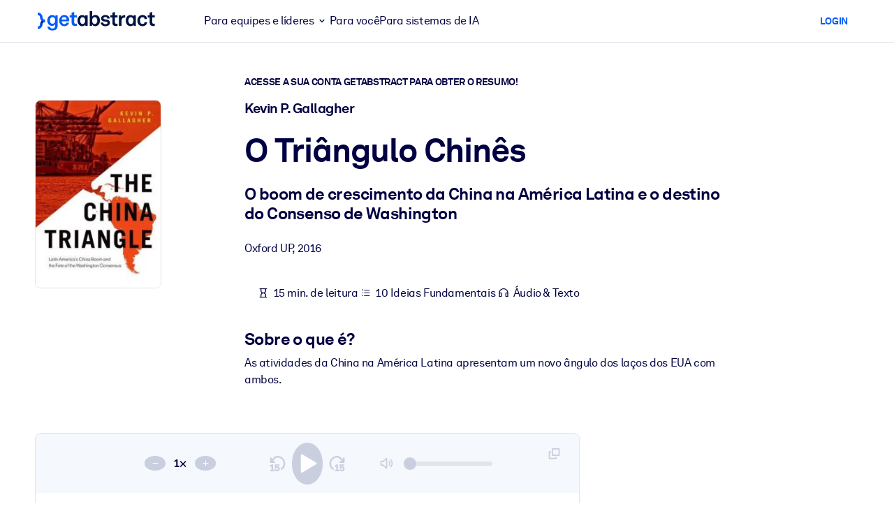

--- FILE ---
content_type: text/javascript
request_url: https://www.getabstract.com/_astro/i18nUtils.C2O8WMhE.js
body_size: 235
content:
import{L as a,g as t,b as n,e as r}from"./gaContext.1_NLjE3G.js";async function o(e){const s=await t({frontendProject:"DESIGN",isoCode:e});return n(s.kind==="success"),new Map(r(s.data.keys.additionalProperties))}a.getDir=function(e){switch(e){case"en":case"de":case"es":case"ru":case"zh":case"pt":case"fr":return"ltr";case"ar":return"rtl"}};export{o as g};


--- FILE ---
content_type: image/svg+xml
request_url: https://www.getabstract.com/www/images/share/linkedin.svg
body_size: 864
content:
<?xml version="1.0" encoding="utf-8"?>
<!-- Generator: Adobe Illustrator 26.0.3, SVG Export Plug-In . SVG Version: 6.00 Build 0)  -->
<svg version="1.1" xmlns="http://www.w3.org/2000/svg" xmlns:xlink="http://www.w3.org/1999/xlink" x="0px" y="0px" width="20px"
	 height="20px" viewBox="0 0 20 20" enable-background="new 0 0 20 20" xml:space="preserve">
<g id="Layer_1">
	<g>
		<path id="Path_2520_00000003068707985060946620000002534017711105760134_" fill="#2962C4" d="M16.34,16.34h-2.67v-4.18
			c0-1-0.02-2.28-1.39-2.28c-1.39,0-1.6,1.09-1.6,2.21v4.25H8.01V7.75h2.56v1.17h0.04c0.52-0.89,1.49-1.43,2.53-1.39
			c2.7,0,3.2,1.78,3.2,4.09L16.34,16.34z M5,6.57c-0.85,0-1.55-0.69-1.55-1.55S4.15,3.48,5,3.48c0.85,0,1.55,0.69,1.55,1.55
			S5.86,6.57,5,6.57L5,6.57 M6.34,16.34H3.67V7.75h2.67V16.34z M17.67,1H2.33C1.6,0.99,1.01,1.57,1,2.3v15.4
			c0.01,0.73,0.6,1.31,1.33,1.3h15.34c0.73,0.01,1.32-0.57,1.33-1.3V2.3C18.99,1.57,18.39,0.99,17.67,1"/>
	</g>
</g>
<g id="Layer_2">
</g>
</svg>
